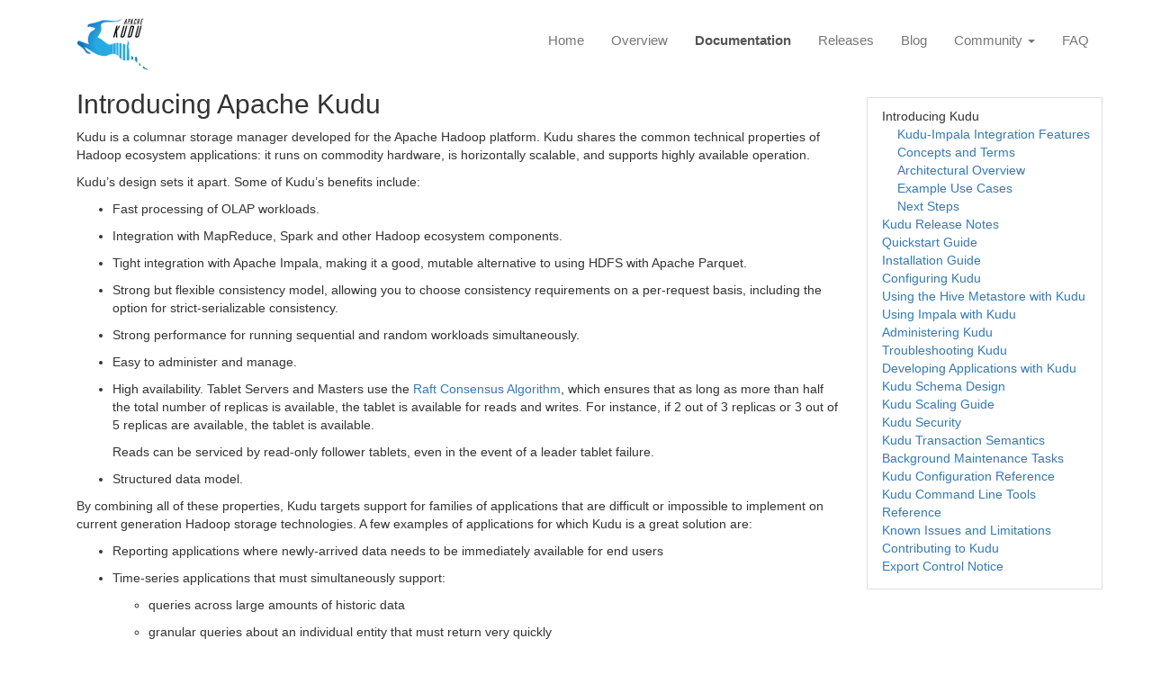

--- FILE ---
content_type: text/html
request_url: https://kudu.apache.org/releases/1.10.0/docs/index.html
body_size: 7860
content:
<!DOCTYPE html>
<html lang="en">
  <head>
    <meta charset="utf-8" />
    <meta http-equiv="X-UA-Compatible" content="IE=edge" />
    <meta name="viewport" content="width=device-width, initial-scale=1" />
    <!-- The above 3 meta tags *must* come first in the head; any other head content must come *after* these tags -->
    <meta name="description" content="A new open source Apache Hadoop ecosystem project, Apache Kudu completes Hadoop's storage layer to enable fast analytics on fast data" />
    <meta name="author" content="Cloudera" />
    <title>Apache Kudu - Introducing Apache Kudu</title>
    <!-- Bootstrap core CSS -->
    <link rel="stylesheet" href="/css/bootstrap.min.css"/>

    <!-- Custom styles for this template -->
    <link href="/css/kudu.css" rel="stylesheet"/>
    <link href="/css/asciidoc.css" rel="stylesheet"/>
    <link rel="shortcut icon" href="/img/logo-favicon.ico" />
    <link rel="stylesheet" href="/css/font-awesome.min.css" />

    

  </head>
  <body>
    <div class="kudu-site container-fluid">
      <!-- Static navbar -->
        <nav class="navbar navbar-default">
          <div class="container-fluid">
            <div class="navbar-header">
              <button type="button" class="navbar-toggle collapsed" data-toggle="collapse" data-target="#navbar" aria-expanded="false" aria-controls="navbar">
                <span class="sr-only">Toggle navigation</span>
                <span class="icon-bar"></span>
                <span class="icon-bar"></span>
                <span class="icon-bar"></span>
              </button>
              
              <a class="logo" href="/"><img
                src="/img/apachekudu_logo_0716_80px.png"
                srcset="/img/apachekudu_logo_0716_80px.png 1x, /img/apachekudu_logo_0716_160px.png 2x"
                alt="Apache Kudu"/></a>
              
            </div>
            <div id="navbar" class="collapse navbar-collapse">
              <ul class="nav navbar-nav navbar-right">
                <li >
                  <a href="/">Home</a>
                </li>
                <li >
                  <a href="/overview.html">Overview</a>
                </li>
                <li class="active">
                  <a href="/docs/">Documentation</a>
                </li>
                <li >
                  <a href="/releases/">Releases</a>
                </li>
                <li >
                  <a href="/blog/">Blog</a>
                </li>
                <!-- NOTE: this dropdown menu does not appear on Mobile, so don't add anything here
                     that doesn't also appear elsewhere on the site. -->
                <li class="dropdown">
                  <a href="/community.html" role="button" aria-haspopup="true" aria-expanded="false">Community <span class="caret"></span></a>
                  <ul class="dropdown-menu">
                    <li class="dropdown-header">GET IN TOUCH</li>
                    <li><a class="icon email" href="/community.html">Mailing Lists</a></li>
                    <li><a class="icon slack" href="https://join.slack.com/t/getkudu/shared_invite/zt-244b4zvki-hB1q9IbAk6CqHNMZHvUALA">Slack Channel</a></li>
                    <li role="separator" class="divider"></li>
                    <li><a href="/community.html#meetups-user-groups-and-conference-presentations">Events and Meetups</a></li>
                    <li><a href="/committers.html">Project Committers</a></li>
                    <li><a href="/ecosystem.html">Ecosystem</a></li>
                    <!--<li><a href="/roadmap.html">Roadmap</a></li>-->
                    <li><a href="/community.html#contributions">How to Contribute</a></li>
                    <li role="separator" class="divider"></li>
                    <li class="dropdown-header">DEVELOPER RESOURCES</li>
                    <li><a class="icon github" href="https://github.com/apache/incubator-kudu">GitHub</a></li>
                    <li><a class="icon gerrit" href="http://gerrit.cloudera.org:8080/#/q/status:open+project:kudu">Gerrit Code Review</a></li>
                    <li><a class="icon jira" href="https://issues.apache.org/jira/browse/KUDU">JIRA Issue Tracker</a></li>
                    <li role="separator" class="divider"></li>
                    <li class="dropdown-header">SOCIAL MEDIA</li>
                    <li><a class="icon twitter" href="https://twitter.com/ApacheKudu">Twitter</a></li>
                    <li><a href="https://www.reddit.com/r/kudu/">Reddit</a></li>
                    <li role="separator" class="divider"></li>
                    <li class="dropdown-header">APACHE SOFTWARE FOUNDATION</li>
                    <li><a href="https://www.apache.org/security/" target="_blank">Security</a></li>
                    <li><a href="https://www.apache.org/foundation/sponsorship.html" target="_blank">Sponsorship</a></li>
                    <li><a href="https://www.apache.org/foundation/thanks.html" target="_blank">Thanks</a></li>
                    <li><a href="https://www.apache.org/licenses/" target="_blank">License</a></li>
                  </ul>
                </li>
                <li >
                  <a href="/faq.html">FAQ</a>
                </li>
              </ul><!-- /.nav -->
            </div><!-- /#navbar -->
          </div><!-- /.container-fluid -->
        </nav>

<!--

Licensed under the Apache License, Version 2.0 (the "License");
you may not use this file except in compliance with the License.
You may obtain a copy of the License at

    http://www.apache.org/licenses/LICENSE-2.0

Unless required by applicable law or agreed to in writing, software
distributed under the License is distributed on an "AS IS" BASIS,
WITHOUT WARRANTIES OR CONDITIONS OF ANY KIND, either express or implied.
See the License for the specific language governing permissions and
limitations under the License.
-->


<div class="container">
  <div class="row">
    <div class="col-md-9">

<h1>Introducing Apache Kudu</h1>
      <div id="preamble">
<div class="sectionbody">
<div class="paragraph">
<p>Kudu is a columnar storage manager developed for the Apache Hadoop platform.  Kudu shares
the common technical properties of Hadoop ecosystem applications: it runs on commodity
hardware, is horizontally scalable, and supports highly available operation.</p>
</div>
<div class="paragraph">
<p>Kudu&#8217;s design sets it apart. Some of Kudu&#8217;s benefits include:</p>
</div>
<div class="ulist">
<ul>
<li>
<p>Fast processing of OLAP workloads.</p>
</li>
<li>
<p>Integration with MapReduce, Spark and other Hadoop ecosystem components.</p>
</li>
<li>
<p>Tight integration with Apache Impala, making it a good, mutable alternative to
using HDFS with Apache Parquet.</p>
</li>
<li>
<p>Strong but flexible consistency model, allowing you to choose consistency
requirements on a per-request basis, including the option for strict-serializable consistency.</p>
</li>
<li>
<p>Strong performance for running sequential and random workloads simultaneously.</p>
</li>
<li>
<p>Easy to administer and manage.</p>
</li>
<li>
<p>High availability. Tablet Servers and Masters use the <a href="#raft">Raft Consensus Algorithm</a>, which ensures that
as long as more than half the total number of replicas is available, the tablet is available for
reads and writes. For instance, if 2 out of 3 replicas or 3 out of 5 replicas are available, the tablet
is available.</p>
<div class="paragraph">
<p>Reads can be serviced by read-only follower tablets, even in the event of a
leader tablet failure.</p>
</div>
</li>
<li>
<p>Structured data model.</p>
</li>
</ul>
</div>
<div class="paragraph">
<p>By combining all of these properties, Kudu targets support for families of
applications that are difficult or impossible to implement on current generation
Hadoop storage technologies. A few examples of applications for which Kudu is a great
solution are:</p>
</div>
<div class="ulist">
<ul>
<li>
<p>Reporting applications where newly-arrived data needs to be immediately available for end users</p>
</li>
<li>
<p>Time-series applications that must simultaneously support:</p>
<div class="ulist">
<ul>
<li>
<p>queries across large amounts of historic data</p>
</li>
<li>
<p>granular queries about an individual entity that must return very quickly</p>
</li>
</ul>
</div>
</li>
<li>
<p>Applications that use predictive models to make real-time decisions with periodic
refreshes of the predictive model based on all historic data</p>
</li>
</ul>
</div>
<div class="paragraph">
<p>For more information about these and other scenarios, see <a href="#kudu_use_cases">Example Use Cases</a>.</p>
</div>
</div>
</div>
<div class="sect1">
<h2 id="_kudu_impala_integration_features"><a class="link" href="#_kudu_impala_integration_features">Kudu-Impala Integration Features</a></h2>
<div class="sectionbody">
<div class="dlist">
<dl>
<dt class="hdlist1"><code>CREATE/ALTER/DROP TABLE</code></dt>
<dd>
<p>Impala supports creating, altering, and dropping tables using Kudu as the persistence layer.
The tables follow the same internal / external approach as other tables in Impala,
allowing for flexible data ingestion and querying.</p>
</dd>
<dt class="hdlist1"><code>INSERT</code></dt>
<dd>
<p>Data can be inserted into Kudu tables in Impala using the same syntax as
any other Impala table like those using HDFS or HBase for persistence.</p>
</dd>
<dt class="hdlist1"><code>UPDATE</code> / <code>DELETE</code></dt>
<dd>
<p>Impala supports the <code>UPDATE</code> and <code>DELETE</code> SQL commands to modify existing data in
a Kudu table row-by-row or as a batch. The syntax of the SQL commands is chosen
to be as compatible as possible with existing standards. In addition to simple <code>DELETE</code>
or <code>UPDATE</code> commands, you can specify complex joins with a <code>FROM</code> clause in a subquery.</p>
</dd>
<dt class="hdlist1">Flexible Partitioning</dt>
<dd>
<p>Similar to partitioning of tables in Hive, Kudu allows you to dynamically
pre-split tables by hash or range into a predefined number of tablets, in order
to distribute writes and queries evenly across your cluster. You can partition by
any number of primary key columns, by any number of hashes, and an optional list of
split rows. See <a href="schema_design.html">Schema Design</a>.</p>
</dd>
<dt class="hdlist1">Parallel Scan</dt>
<dd>
<p>To achieve the highest possible performance on modern hardware, the Kudu client
used by Impala parallelizes scans across multiple tablets.</p>
</dd>
<dt class="hdlist1">High-efficiency queries</dt>
<dd>
<p>Where possible, Impala pushes down predicate evaluation to Kudu, so that predicates
are evaluated as close as possible to the data. Query performance is comparable
to Parquet in many workloads.</p>
</dd>
</dl>
</div>
<div class="paragraph">
<p>For more details regarding querying data stored in Kudu using Impala, please
refer to the Impala documentation.</p>
</div>
</div>
</div>
<div class="sect1">
<h2 id="_concepts_and_terms"><a class="link" href="#_concepts_and_terms">Concepts and Terms</a></h2>
<div class="sectionbody">
<div id="kudu_columnar_data_store" class="paragraph">
<div class="title">Columnar Data Store</div>
<p>Kudu is a <em>columnar data store</em>. A columnar data store stores data in strongly-typed
columns. With a proper design, it is superior for analytical or data warehousing
workloads for several reasons.</p>
</div>
<div class="dlist">
<dl>
<dt class="hdlist1">Read Efficiency</dt>
<dd>
<p>For analytical queries, you can read a single column, or a portion
of that column, while ignoring other columns. This means you can fulfill your query
while reading a minimal number of blocks on disk. With a row-based store, you need
to read the entire row, even if you only return values from a few columns.</p>
</dd>
<dt class="hdlist1">Data Compression</dt>
<dd>
<p>Because a given column contains only one type of data,
pattern-based compression can be orders of magnitude more efficient than
compressing mixed data types, which are used in row-based solutions. Combined
with the efficiencies of reading data from columns, compression allows you to
fulfill your query while reading even fewer blocks from disk. See
<a href="schema_design.html#encoding">Data Compression</a></p>
</dd>
</dl>
</div>
<div class="paragraph">
<div class="title">Table</div>
<p>A <em>table</em> is where your data is stored in Kudu. A table has a schema and
a totally ordered primary key. A table is split into segments called tablets.</p>
</div>
<div class="paragraph">
<div class="title">Tablet</div>
<p>A <em>tablet</em> is a contiguous segment of a table, similar to a <em>partition</em> in
other data storage engines or relational databases. A given tablet is
replicated on multiple tablet servers, and at any given point in time,
one of these replicas is considered the leader tablet. Any replica can service
reads, and writes require consensus among the set of tablet servers serving the tablet.</p>
</div>
<div class="paragraph">
<div class="title">Tablet Server</div>
<p>A <em>tablet server</em> stores and serves tablets to clients. For a
given tablet, one tablet server acts as a leader, and the others act as
follower replicas of that tablet. Only leaders service write requests, while
leaders or followers each service read requests. Leaders are elected using
<a href="#raft">Raft Consensus Algorithm</a>. One tablet server can serve multiple tablets, and one tablet can be served
by multiple tablet servers.</p>
</div>
<div class="paragraph">
<div class="title">Master</div>
<p>The <em>master</em> keeps track of all the tablets, tablet servers, the
<a href="#catalog_table">Catalog Table</a>, and other metadata related to the cluster. At a given point
in time, there can only be one acting master (the leader). If the current leader
disappears, a new master is elected using <a href="#raft">Raft Consensus Algorithm</a>.</p>
</div>
<div class="paragraph">
<p>The master also coordinates metadata operations for clients. For example, when
creating a new table, the client internally sends the request to the master. The
master writes the metadata for the new table into the catalog table, and
coordinates the process of creating tablets on the tablet servers.</p>
</div>
<div class="paragraph">
<p>All the master&#8217;s data is stored in a tablet, which can be replicated to all the
other candidate masters.</p>
</div>
<div class="paragraph">
<p>Tablet servers heartbeat to the master at a set interval (the default is once
per second).</p>
</div>
<div id="raft" class="paragraph">
<div class="title">Raft Consensus Algorithm</div>
<p>Kudu uses the <a href="https://raft.github.io/">Raft consensus algorithm</a> as
a means to guarantee fault-tolerance and consistency, both for regular tablets and for master
data. Through Raft, multiple replicas of a tablet elect a <em>leader</em>, which is responsible
for accepting and replicating writes to <em>follower</em> replicas. Once a write is persisted
in a majority of replicas it is acknowledged to the client. A given group of <code>N</code> replicas
(usually 3 or 5) is able to accept writes with at most <code>(N - 1)/2</code> faulty replicas.</p>
</div>
<div id="catalog_table" class="paragraph">
<div class="title">Catalog Table</div>
<p>The <em>catalog table</em> is the central location for
metadata of Kudu. It stores information about tables and tablets. The catalog
table may not be read or written directly. Instead, it is accessible
only via metadata operations exposed in the client API.</p>
</div>
<div class="paragraph">
<p>The catalog table stores two categories of metadata:</p>
</div>
<div class="dlist">
<dl>
<dt class="hdlist1">Tables</dt>
<dd>
<p>table schemas, locations, and states</p>
</dd>
<dt class="hdlist1">Tablets</dt>
<dd>
<p>the list of existing tablets, which tablet servers have replicas of
each tablet, the tablet&#8217;s current state, and start and end keys.</p>
</dd>
</dl>
</div>
<div class="paragraph">
<div class="title">Logical Replication</div>
<p>Kudu replicates operations, not on-disk data. This is referred to as <em>logical replication</em>,
as opposed to <em>physical replication</em>. This has several advantages:</p>
</div>
<div class="ulist">
<ul>
<li>
<p>Although inserts and updates do transmit data over the network, deletes do not need
to move any data. The delete operation is sent to each tablet server, which performs
the delete locally.</p>
</li>
<li>
<p>Physical operations, such as compaction, do not need to transmit the data over the
network in Kudu. This is different from storage systems that use HDFS, where
the blocks need to be transmitted over the network to fulfill the required number of
replicas.</p>
</li>
<li>
<p>Tablets do not need to perform compactions at the same time or on the same schedule,
or otherwise remain in sync on the physical storage layer. This decreases the chances
of all tablet servers experiencing high latency at the same time, due to compactions
or heavy write loads.</p>
</li>
</ul>
</div>
</div>
</div>
<div class="sect1">
<h2 id="_architectural_overview"><a class="link" href="#_architectural_overview">Architectural Overview</a></h2>
<div class="sectionbody">
<div class="paragraph">
<p>The following diagram shows a Kudu cluster with three masters and multiple tablet
servers, each serving multiple tablets. It illustrates how Raft consensus is used
to allow for both leaders and followers for both the masters and tablet servers. In
addition, a tablet server can be a leader for some tablets, and a follower for others.
Leaders are shown in gold, while followers are shown in blue.</p>
</div>
<div class="imageblock">
<div class="content">
<img src="./images/kudu-architecture-2.png" alt="Kudu Architecture" width="800">
</div>
</div>
</div>
</div>
<div class="sect1">
<h2 id="kudu_use_cases"><a class="link" href="#kudu_use_cases">Example Use Cases</a></h2>
<div class="sectionbody">
<div class="paragraph">
<div class="title">Streaming Input with Near Real Time Availability</div>
<p>A common challenge in data analysis is one where new data arrives rapidly and constantly,
and the same data needs to be available in near real time for reads, scans, and
updates. Kudu offers the powerful combination of fast inserts and updates with
efficient columnar scans to enable real-time analytics use cases on a single storage layer.</p>
</div>
<div class="paragraph">
<div class="title">Time-series application with widely varying access patterns</div>
<p>A time-series schema is one in which data points are organized and keyed according
to the time at which they occurred. This can be useful for investigating the
performance of metrics over time or attempting to predict future behavior based
on past data. For instance, time-series customer data might be used both to store
purchase click-stream history and to predict future purchases, or for use by a
customer support representative. While these different types of analysis are occurring,
inserts and mutations may also be occurring individually and in bulk, and become available
immediately to read workloads. Kudu can handle all of these access patterns
simultaneously in a scalable and efficient manner.</p>
</div>
<div class="paragraph">
<p>Kudu is a good fit for time-series workloads for several reasons. With Kudu&#8217;s support for
hash-based partitioning, combined with its native support for compound row keys, it is
simple to set up a table spread across many servers without the risk of "hotspotting"
that is commonly observed when range partitioning is used. Kudu&#8217;s columnar storage engine
is also beneficial in this context, because many time-series workloads read only a few columns,
as opposed to the whole row.</p>
</div>
<div class="paragraph">
<p>In the past, you might have needed to use multiple data stores to handle different
data access patterns. This practice adds complexity to your application and operations,
and duplicates your data, doubling (or worse) the amount of storage
required. Kudu can handle all of these access patterns natively and efficiently,
without the need to off-load work to other data stores.</p>
</div>
<div class="paragraph">
<div class="title">Predictive Modeling</div>
<p>Data scientists often develop predictive learning models from large sets of data. The
model and the data may need to be updated or modified often as the learning takes
place or as the situation being modeled changes. In addition, the scientist may want
to change one or more factors in the model to see what happens over time. Updating
a large set of data stored in files in HDFS is resource-intensive, as each file needs
to be completely rewritten. In Kudu, updates happen in near real time. The scientist
can tweak the value, re-run the query, and refresh the graph in seconds or minutes,
rather than hours or days. In addition, batch or incremental algorithms can be run
across the data at any time, with near-real-time results.</p>
</div>
<div class="paragraph">
<div class="title">Combining Data In Kudu With Legacy Systems</div>
<p>Companies generate data from multiple sources and store it in a variety of systems
and formats. For instance, some of your data may be stored in Kudu, some in a traditional
RDBMS, and some in files in HDFS. You can access and query all of these sources and
formats using Impala, without the need to change your legacy systems.</p>
</div>
</div>
</div>
<div class="sect1">
<h2 id="_next_steps"><a class="link" href="#_next_steps">Next Steps</a></h2>
<div class="sectionbody">
<div class="ulist">
<ul>
<li>
<p><a href="quickstart.html">Get Started With Kudu</a></p>
</li>
<li>
<p><a href="installation.html">Installing Kudu</a></p>
</li>
</ul>
</div>
</div>
</div>
    </div>
    <div class="col-md-3">

  <div id="toc" data-spy="affix" data-offset-top="70">
  <ul>

      <li>
<span class="active-toc">Introducing Kudu</span>
            <ul class="sectlevel1">
<li><a href="#_kudu_impala_integration_features">Kudu-Impala Integration Features</a></li>
<li><a href="#_concepts_and_terms">Concepts and Terms</a></li>
<li><a href="#_architectural_overview">Architectural Overview</a></li>
<li><a href="#kudu_use_cases">Example Use Cases</a></li>
<li><a href="#_next_steps">Next Steps</a></li>
</ul> 
      </li> 
      <li>

          <a href="release_notes.html">Kudu Release Notes</a> 
      </li> 
      <li>

          <a href="quickstart.html">Quickstart Guide</a> 
      </li> 
      <li>

          <a href="installation.html">Installation Guide</a> 
      </li> 
      <li>

          <a href="configuration.html">Configuring Kudu</a> 
      </li> 
      <li>

          <a href="hive_metastore.html">Using the Hive Metastore with Kudu</a> 
      </li> 
      <li>

          <a href="kudu_impala_integration.html">Using Impala with Kudu</a> 
      </li> 
      <li>

          <a href="administration.html">Administering Kudu</a> 
      </li> 
      <li>

          <a href="troubleshooting.html">Troubleshooting Kudu</a> 
      </li> 
      <li>

          <a href="developing.html">Developing Applications with Kudu</a> 
      </li> 
      <li>

          <a href="schema_design.html">Kudu Schema Design</a> 
      </li> 
      <li>

          <a href="scaling_guide.html">Kudu Scaling Guide</a> 
      </li> 
      <li>

          <a href="security.html">Kudu Security</a> 
      </li> 
      <li>

          <a href="transaction_semantics.html">Kudu Transaction Semantics</a> 
      </li> 
      <li>

          <a href="background_tasks.html">Background Maintenance Tasks</a> 
      </li> 
      <li>

          <a href="configuration_reference.html">Kudu Configuration Reference</a> 
      </li> 
      <li>

          <a href="command_line_tools_reference.html">Kudu Command Line Tools Reference</a> 
      </li> 
      <li>

          <a href="known_issues.html">Known Issues and Limitations</a> 
      </li> 
      <li>

          <a href="contributing.html">Contributing to Kudu</a> 
      </li> 
      <li>

          <a href="export_control.html">Export Control Notice</a> 
      </li> 
  </ul>
  </div>
    </div>
  </div>
</div>
      <footer class="footer">
        <div class="row">
          <div class="col-md-9">
            <p class="small">
            Copyright &copy; 2026 The Apache Software Foundation.  Last updated 2019-07-09 15:39:13 CDT 
            </p>
            <p class="small">
            Apache Kudu, Kudu, Apache, the Apache feather logo, and the Apache Kudu
            project logo are either registered trademarks or trademarks of The
            Apache Software Foundation in the United States and other countries.
            </p>
          </div>
          <div class="col-md-3">
            <a class="pull-right" href="https://www.apache.org/events/current-event.html">
                <img src="https://www.apache.org/events/current-event-234x60.png"/>
            </a>
          </div>
        </div>
      </footer>
    </div>
    <script src="/js/jquery.min.js"></script>
    <script>
      // Try to detect touch-screen devices. Note: Many laptops have touch screens.
      $(document).ready(function() {
        if ("ontouchstart" in document.documentElement) {
          $(document.documentElement).addClass("touch");
        } else {
          $(document.documentElement).addClass("no-touch");
        }
      });
    </script>
    <script src="/js/bootstrap.min.js"></script>
    <script src="/js/anchor.js"></script>
    <script>
      anchors.options = {
        placement: 'right',
        visible: 'touch',
      };
      anchors.add();
    </script>
  </body>
</html>



--- FILE ---
content_type: text/css
request_url: https://kudu.apache.org/css/kudu.css
body_size: 1433
content:
body {
  padding-top: 20px;
}

.footer {
  padding-top: 40px;
  padding-bottom: 40px;
  margin-top: 40px;
  border-top: 1px solid #eee;
}

h1, .h1, h2, .h2 { font-size:30px; }

/* Override <code> to match <pre> instead of being red. */
code {
    color: #333;
    background-color: #f5f5f5;
}

.row-fluid .col-lg-12 {
    padding-bottom: 20px;
}

footer {
    clear: both;
}

/* Main marketing message and sign up button */
.kudu-site .jumbotron {
  text-align: center;
  background-color: transparent;
  padding-left: 0;
  padding-right: 0;
}

.kudu-site .jumbotron .logo {
  margin-bottom:10px;
}

.kudu-site .jumbotron .btn {
  padding: 14px 24px;
  font-size: 21px;
}

.btn-info {
    background-color: #1f99d5;
    border-color: #0e76bc;
}

.btn-info :hover {
    background-color: #25aae1;
}

#toc.affix {
  top: 20px;
  margin-top: 0;
  width: 262.5px;
}

@media (max-width: 991px) {
  .affix {
    position: inherit;
  }
}

#toc {
    margin-top: 30px;
    padding: 10px;
    border: 1px solid #dddddd;
}

#toc ul {
    padding-left: 3px;
}

.row.header {
    border-bottom: 1px solid #25aae1;
    margin-bottom: 30px
}

.row.overview {
    margin-bottom: 30px;
    padding: 10px 0;
    border-bottom: 1px solid #ccccff;
    font-size: 120%;
}

.row.overview.noborder {
    border-bottom: none;
}

.row.overview h3 {
    margin-top: 0;
}

.row.overview img {
    display: block;
    margin: auto;
}

.contributing h3 {
    padding-top: 20px;
    border-top: 1px solid #bdf;
    margin-top: 20px;
}

.contributing h3:first-of-type {
    padding-top: 15px;
    border-top: none;
    margin-top: 0;
}

.kudu-site .navbar {
    background-color: #fff;
    border: none;
    margin: 0;
}

.kudu-site .navbar .nav a {
    font-size: 110%;
    background-color: transparent;
}

.kudu-site .navbar .nav a:hover,
.kudu-site .navbar .nav > :hover > a {
    color: #fdfdfd;
    background-color: #1f99d5;
}

/* Don't display dropdown menu on small screens w/ hamburger menu */
@media (max-width:767px) {
  .kudu-site .navbar .nav .dropdown .caret {
    display: none;
  }
  .kudu-site .navbar .nav .dropdown-menu {
    display: none !important;
  }
}

/* Also don't display dropdown menu on smallish screens with touch capability (e.g. iPad) */
@media (max-width:1024px) {
  html.touch .kudu-site .navbar .nav .dropdown .caret {
    display: none;
  }
  html.touch .kudu-site .navbar .nav .dropdown-menu {
    display: none !important;
  }
}

.kudu-site .navbar .nav .active:not(.dropdown) > a {
    color: #555;
    font-weight: bold;
    background-color: transparent;
}

.kudu-site .navbar .nav .active:not(.dropdown) > a:hover {
    cursor: default;
    color: #555;
}

.kudu-site .navbar .nav .active.dropdown > a {
  font-weight: bold;
}

/* Show the dropdown menu on hover. */
.kudu-site .navbar .nav .dropdown:hover .dropdown-menu {
  display: block;
}

.kudu-site .icon {
  background-repeat: no-repeat;
  /* assumes 16px width icon */
  background-position: 0 center;
  padding-left:21px;
}

.kudu-site .navbar .nav .dropdown .icon {
  /* assumes 16px width icon */
  background-position: 20px center;
  padding-left:43px;
}

.kudu-site .icon.github { background-image:url(/img/github_mark_16px.png); }
.kudu-site .navbar .nav .dropdown .icon.github:hover { background-image:url(/img//github_mark_light_16px.png); }

.kudu-site .icon.slack { background-image:url(/img/slack_mark_16px.png); }
.kudu-site .navbar .nav .dropdown .icon.slack:hover { background-image:url(/img//slack_mark_white_16px.png); }

.kudu-site .icon.twitter { background-image:url(/img/twitter_mark_16px.png); }
.kudu-site .navbar .nav .dropdown .icon.twitter:hover { background-image:url(/img/twitter_mark_white_16px.png); }

.kudu-site .icon.jira { background-image:url(/img/jira_mark_16px.png); }
.kudu-site .navbar .nav .dropdown .icon.jira:hover { background-image:url(/img/jira_mark_white_16px.png); }

.kudu-site .icon.gerrit { background-image:url(/img/gerrit_mark_16px.png); }

/* From http://www.softicons.com/toolbar-icons/sizicons-icons-by-randomjabber/envelope-icon */
.kudu-site .navbar .nav .dropdown .icon.email { background-image:url(/img/envelope_12px.png); background-position-x:21px; }

.kudu-site .navbar:after {
  display: block;
  clear: both;
}

.faq ol {
    margin: 20px 0;
}

.faq h3 {
    color: #333;
    font-size: 18px;
    font-weight: bold;
    padding: 20px 0 0 0;
    margin: 20px 0 0 0;
}

.faq h4 {
    color: #333;
    font-size: 14px;
    font-weight: bold;
    padding: 20px 0 0 0;
    border-top: 1px solid #dddddd;
    margin: 20px 0 0 0;
}

.faq p {
    margin-top: 10px;
}

/* We style the ol like a ul because we are working within the bounds of what
   is possible within markdown, and there are other uls on the page that we
   don't want to affect. */
.community ol {
    list-style-type: disc;
}
.community ol li {
    padding: 0 0 10px 0;
    margin: 0;
}
.community ol li:last-child {
    padding-bottom: 0;
}

.committers table { width:100%; border:1px solid #bbb; border-collapse:collapse; }
.committers td, .committers th { padding:.3em; border:1px solid #bbb; }
.committers tbody tr:nth-child(odd) { background-color:#f6f6f6; }

@media (min-width: 1200px) { .container-fluid {
  width: 1170px
} }

@media (min-width: 768px) and (max-width:820px) {
  /* The navigation layout breaks in this page width range, hide the FAQ link
     until we can get a replacement for the navigation bar. */
  nav.navbar ul.navbar-nav li:last-child {
    display: none;
  }
}
@media (min-width: 768px) and (max-width:870px) {
  .navbar-right { padding-left:0; padding-right:0; }
  .kudu-site .navbar .navbar-nav a {
      /* The padding looks better at 15px but doesn't fit on the page due to so many links. */
      padding: 13px;
  }
}

/* ------------------------------------------
   BLOG
   ------------------------------------- */
article header p.meta {
  font-style: italic;
  color: #666;
  margin-bottom: 5px;
}

article header a {
  color: #000;
}

article header {
  border-bottom: 1px solid #ddd;
  margin-bottom: 20px;
}

article .entry-content {
  font-size: 125%;
}

article .entry-content p {
  margin-bottom: 1.5em;
}

article .read-full {
  text-align: right;
}

.recent-posts {
  background: #f6f6f6;
}

.recent-posts h3 {
  font-weight: bold;
  font-size: 140%;
}

.recent-posts ul {
  list-style: none;
  padding: 0.5em 0;
  margin: 0;
  border-bottom: 1px solid #eee;
}

/* ------------------------------------------
   Syntax highlighting for Jekyll
   ------------------------------------- */
.highlight  { background: #ffffff; }
.highlight .c { color: #999988; font-style: italic } /* Comment */
.highlight .err { color: #a61717; background-color: #e3d2d2 } /* Error */
.highlight .k { font-weight: bold } /* Keyword */
.highlight .o { font-weight: bold } /* Operator */
.highlight .cm { color: #999988; font-style: italic } /* Comment.Multiline */
.highlight .cp { color: #999999; font-weight: bold } /* Comment.Preproc */
.highlight .c1 { color: #999988; font-style: italic } /* Comment.Single */
.highlight .cs { color: #999999; font-weight: bold; font-style: italic } /* Comment.Special */
.highlight .gd { color: #000000; background-color: #ffdddd } /* Generic.Deleted */
.highlight .gd .x { color: #000000; background-color: #ffaaaa } /* Generic.Deleted.Specific */
.highlight .ge { font-style: italic } /* Generic.Emph */
.highlight .gr { color: #aa0000 } /* Generic.Error */
.highlight .gh { color: #999999 } /* Generic.Heading */
.highlight .gi { color: #000000; background-color: #ddffdd } /* Generic.Inserted */
.highlight .gi .x { color: #000000; background-color: #aaffaa } /* Generic.Inserted.Specific */
.highlight .go { color: #888888 } /* Generic.Output */
.highlight .gp { color: #555555 } /* Generic.Prompt */
.highlight .gs { font-weight: bold } /* Generic.Strong */
.highlight .gu { color: #aaaaaa } /* Generic.Subheading */
.highlight .gt { color: #aa0000 } /* Generic.Traceback */
.highlight .kc { font-weight: bold } /* Keyword.Constant */
.highlight .kd { font-weight: bold } /* Keyword.Declaration */
.highlight .kp { font-weight: bold } /* Keyword.Pseudo */
.highlight .kr { font-weight: bold } /* Keyword.Reserved */
.highlight .kt { color: #445588; font-weight: bold } /* Keyword.Type */
.highlight .m { color: #009999 } /* Literal.Number */
.highlight .s { color: #d14 } /* Literal.String */
.highlight .na { color: #008080 } /* Name.Attribute */
.highlight .nb { color: #0086B3 } /* Name.Builtin */
.highlight .nc { color: #445588; font-weight: bold } /* Name.Class */
.highlight .no { color: #008080 } /* Name.Constant */
.highlight .ni { color: #800080 } /* Name.Entity */
.highlight .ne { color: #990000; font-weight: bold } /* Name.Exception */
.highlight .nf { color: #990000; font-weight: bold } /* Name.Function */
.highlight .nn { color: #555555 } /* Name.Namespace */
.highlight .nt { color: #000080 } /* Name.Tag */
.highlight .nv { color: #008080 } /* Name.Variable */
.highlight .ow { font-weight: bold } /* Operator.Word */
.highlight .w { color: #bbbbbb } /* Text.Whitespace */
.highlight .mf { color: #009999 } /* Literal.Number.Float */
.highlight .mh { color: #009999 } /* Literal.Number.Hex */
.highlight .mi { color: #009999 } /* Literal.Number.Integer */
.highlight .mo { color: #009999 } /* Literal.Number.Oct */
.highlight .sb { color: #d14 } /* Literal.String.Backtick */
.highlight .sc { color: #d14 } /* Literal.String.Char */
.highlight .sd { color: #d14 } /* Literal.String.Doc */
.highlight .s2 { color: #d14 } /* Literal.String.Double */
.highlight .se { color: #d14 } /* Literal.String.Escape */
.highlight .sh { color: #d14 } /* Literal.String.Heredoc */
.highlight .si { color: #d14 } /* Literal.String.Interpol */
.highlight .sx { color: #d14 } /* Literal.String.Other */
.highlight .sr { color: #009926 } /* Literal.String.Regex */
.highlight .s1 { color: #d14 } /* Literal.String.Single */
.highlight .ss { color: #990073 } /* Literal.String.Symbol */
.highlight .bp { color: #999999 } /* Name.Builtin.Pseudo */
.highlight .vc { color: #008080 } /* Name.Variable.Class */
.highlight .vg { color: #008080 } /* Name.Variable.Global */
.highlight .vi { color: #008080 } /* Name.Variable.Instance */
.highlight .il { color: #009999 } /* Literal.Number.Integer.Long */


--- FILE ---
content_type: text/css
request_url: https://kudu.apache.org/css/asciidoc.css
body_size: 3058
content:
/***********************************************************
 * Special AsciiDoc elements
 */
#header,
#content,
#footnotes,
#footer {
  width: 100%;
  margin-left: auto;
  margin-right: auto;
  margin-top: 0;
  margin-bottom: 0;
  max-width: 62.5em;
  *zoom: 1;
  position: relative;
  padding-left: 0.9375em;
  padding-right: 0.9375em;
}
#header {
  margin-top: 20px;
  margin-bottom: 10px;
}
#header > h1 {
  color: #333333;
  font-weight: normal;
}
#header #revnumber {
  text-transform: capitalize;
}
#header > #author + br {
  display: none;
}
#header > h1 + span {
  padding-left: 3px;
}
#header > br + span {
  padding-left: 3px;
}
#header > br + span.email:before {
  content: "\2013 \0020";
}
#header > br + span.author {
  padding-left: 0;
}
#header > br + span.author:before {
  content: ", ";
}
#toc {
  margin-bottom: 10px;
  padding-bottom: 5px;
}
#toc > ul {
  margin-left: 0.25em;
}
#toc ul ul {
  margin-left: 0;
  padding-left: 1.2em;
}
#toc ul.sectlevel0 > li > a {
  font-style: italic;
}
#toc ul.sectlevel0 ul.sectlevel1 {
  margin-left: 0;
  margin-top: 0.5em;
  margin-bottom: 0.5em;
}
#toc > ul.sectlevel1 {
  padding-left: 0;
}
#toc ul {
  list-style-type: none;
}
#toctitle {
  margin-top: 20px;
  margin-bottom: 10px;
}
@media only screen and (min-width: 768px) {
  body.toc2 {
    padding-left: 15em;
    padding-right: 0;
  }
  #toc.toc2 {
    position: fixed;
    width: 15em;
    left: 0;
    top: 0;
    border-right: 1px solid #eeeeee;
    border-bottom: 0;
    z-index: 1000;
    padding: 1em;
    height: 100%;
    overflow: auto;
  }
  #toc.toc2 #toctitle {
    margin-top: 0;
    font-size: 1.2em;
  }
  #toc.toc2 > ul {
    font-size: .90em;
  }
  #toc.toc2 ul ul {
    margin-left: 0;
    padding-left: 1.2em;
  }
  #toc.toc2 ul.sectlevel0 ul.sectlevel1 {
    padding-left: 0;
    margin-top: 0.5em;
    margin-bottom: 0.5em;
  }
  #toc.toc2 > ul.sectlevel1 {
    padding-left: 0;
  }
  body.toc2.toc-right {
    padding-left: 0;
    padding-right: 15em;
  }
  body.toc2.toc-right #toc.toc2 {
    border-right: 0;
    border-left: 1px solid #eeeeee;
    left: auto;
    right: 0;
  }
}
@media only screen and (min-width: 992px) {
  body.toc2 {
    padding-left: 20em;
    padding-right: 0;
  }
  #toc.toc2 {
    width: 20em;
  }
  #toc.toc2 #toctitle {
    font-size: 1.375em;
  }
  #toc.toc2 > ul {
    font-size: 0.95em;
  }
  #toc.toc2 ul ul {
    padding-left: 1.5em;
  }
  body.toc2.toc-right {
    padding-left: 0;
    padding-right: 20em;
  }
}
#content #toc {
  min-height: 20px;
  padding: 19px;
  margin-bottom: 20px;
  background-color: #f5f5f5;
  border: 1px solid #e3e3e3;
  border-radius: 4px;
  -webkit-box-shadow: inset 0 1px 1px rgba(0, 0, 0, 0.05);
  box-shadow: inset 0 1px 1px rgba(0, 0, 0, 0.05);
}
#content #toc blockquote {
  border-color: #ddd;
  border-color: rgba(0, 0, 0, 0.15);
}
#content #toc a {
  text-decoration: none;
}
#content #toctitle {
  font-weight: bold;
  font-size: 1em;
  padding-left: 0.25em;
}
#footer {
  max-width: 100%;
  margin-top: 20px;
  background-color: #eeeeee;
  padding: 5px 10px;
}
#footer-text {
  color: #333333;
  line-height: 18px;
}
#content h1 > a.anchor,
h2 > a.anchor,
h3 > a.anchor,
#toctitle > a.anchor,
.sidebarblock > .content > .title > a.anchor,
h4 > a.anchor,
h5 > a.anchor,
h6 > a.anchor {
  position: absolute;
  width: 1em;
  margin-left: -1em;
  display: block;
  text-decoration: none;
  visibility: hidden;
  text-align: center;
  font-weight: normal;
}
#content h1 > a.anchor:before,
h2 > a.anchor:before,
h3 > a.anchor:before,
#toctitle > a.anchor:before,
.sidebarblock > .content > .title > a.anchor:before,
h4 > a.anchor:before,
h5 > a.anchor:before,
h6 > a.anchor:before {
  content: '\00A7';
  font-size: .85em;
  vertical-align: text-top;
  display: block;
  margin-top: 0.05em;
}
#content h1:hover > a.anchor,
h2:hover > a.anchor,
h3:hover > a.anchor,
#toctitle:hover > a.anchor,
.sidebarblock > .content > .title:hover > a.anchor,
h4:hover > a.anchor,
h5:hover > a.anchor,
h6:hover > a.anchor,
#content h1 > a.anchor:hover,
h2 > a.anchor:hover,
h3 > a.anchor:hover,
#toctitle > a.anchor:hover,
.sidebarblock > .content > .title > a.anchor:hover,
h4 > a.anchor:hover,
h5 > a.anchor:hover,
h6 > a.anchor:hover {
  visibility: visible;
}
#content h1 > a.link,
h2 > a.link,
h3 > a.link,
#toctitle > a.link,
.sidebarblock > .content > .title > a.link,
h4 > a.link,
h5 > a.link,
h6 > a.link {
  color: #337ab7;
  text-decoration: none;
}
#content h1 > a.link:hover,
h2 > a.link:hover,
h3 > a.link:hover,
#toctitle > a.link:hover,
.sidebarblock > .content > .title > a.link:hover,
h4 > a.link:hover,
h5 > a.link:hover,
h6 > a.link:hover {
  color: #262626;
}
.audioblock,
.imageblock,
.literalblock,
.listingblock,
.mathblock,
.stemblock,
.verseblock,
.videoblock {
  margin-bottom: 10px;
}
/***********************************************************
 * Titles and captions
 */
.admonitionblock td.content > .title,
.audioblock > .title,
.exampleblock > .title,
.imageblock > .title,
.listingblock > .title,
.literalblock > .title,
.stemblock > .title,
.openblock > .title,
.paragraph > .title,
.quoteblock > .title,
table.tableblock > .title,
.sidebarblock > .title,
.verseblock > .title,
.videoblock > .title,
.dlist > .title,
.olist > .title,
.ulist > .title,
.qlist > .title,
.hdlist > .title {
  text-align: left;
  font-weight: bold;
  margin-top: 0.5em;
  margin-bottom: 0.3em;
}
.tableblock > caption {
  text-align: left;
  font-weight: bold;
  white-space: nowrap;
  overflow: visible;
  max-width: 0;
}
/***********************************************************
 * Admonition block
 */
.admonitionblock > table {
  border: 0;
  background: none;
  width: 100%;
  margin-bottom: 10px;
}
.admonitionblock > table td.icon {
  width: 50px;
  vertical-align: top;
  height: 50px;
}
.admonitionblock > table td.icon img {
  max-width: none;
}
.admonitionblock > table td.icon .title {
  text-transform: uppercase;
}
.admonitionblock > table td.content {
  padding-left: 1em;
  padding-right: 1em;
  border-left: 5px solid #eeeeee;
}
.admonitionblock > table td.content > :last-child > :last-child {
  margin-bottom: 0;
}
/***********************************************************
 * Example and sidebar blocks
 */
.exampleblock > .content {
  padding: 10px 20px;
  margin: 0 0 20px;
  border-left: 5px solid #eeeeee;
  border-right: 1px solid #eeeeee;
  border-top: 1px solid #eeeeee;
  border-bottom: 1px solid #eeeeee;
  color: #333333;
}
.sidebarblock > .content {
  min-height: 20px;
  padding: 19px;
  margin-bottom: 20px;
  background-color: #f5f5f5;
  border: 1px solid #e3e3e3;
  border-radius: 4px;
  -webkit-box-shadow: inset 0 1px 1px rgba(0, 0, 0, 0.05);
  box-shadow: inset 0 1px 1px rgba(0, 0, 0, 0.05);
}
.sidebarblock > .content > .title {
  font-size: 18px;
  margin-bottom: 10px;
  line-height: 20px;
}
.sidebarblock > .content blockquote {
  border-color: #ddd;
  border-color: rgba(0, 0, 0, 0.15);
}
.exampleblock > .content > :last-child > :last-child,
.sidebarblock > .content > :last-child > :last-child,
.exampleblock > .content .olist > ol > li:last-child > :last-child,
.sidebarblock > .content .olist > ol > li:last-child > :last-child,
.exampleblock > .content .ulist > ul > li:last-child > :last-child,
.sidebarblock > .content .ulist > ul > li:last-child > :last-child,
.exampleblock > .content .qlist > ol > li:last-child > :last-child,
.sidebarblock > .content .qlist > ol > li:last-child > :last-child {
  margin-bottom: 0;
}
/***********************************************************
 * Literal block
 */
.literalblock pre,
.literalblock pre[class] {
  color: #333333;
  background-color: inherit;
  border: 0;
  padding: 0;
  word-wrap: break-word;
}
.literalblock pre.nowrap,
.literalblock pre[class].nowrap {
  overflow-x: auto;
  white-space: pre;
  word-wrap: normal;
}
.literalblock pre > code,
.literalblock pre[class] > code {
  display: block;
}
.literalblock + .colist {
  margin-top: -0.5em;
}
/***********************************************************
 * Code listing block
 */
.listingblock.prescrollable pre {
  max-height: 340px;
  overflow-y: auto;
}
.listingblock pre.nowrap {
  overflow-x: auto;
  white-space: pre;
  word-wrap: normal;
}
.listingblock pre > code {
  display: block;
}
.listingblock pre + .colist {
  margin-top: -0.5em;
}
@media only screen and (min-width: 1200px) {
  .listingblock pre {
    font-size: 10.4px;
  }
}
@media only screen and (min-width: 768px) {
  .listingblock pre {
    font-size: 11.7px;
  }
}
@media only screen and (min-width: 992px) {
  .listingblock pre {
    font-size: 13px;
  }
}
.listingblock pre.highlight {
  padding: 3px;
}
.listingblock pre.highlight > code {
  padding: 5px 10px;
}
.listingblock > .content {
  position: relative;
}
.listingblock:hover code[class*=" language-"]:before {
  text-transform: uppercase;
  font-size: 0.9em;
  color: #333333;
  position: absolute;
  top: 0.25em;
  right: 1.5em;
}
.listingblock.terminal pre .command:before {
  content: attr(data-prompt);
  padding-right: 0.5em;
  color: #333333;
}
.listingblock.terminal pre .command:not([data-prompt]):before {
  content: '$';
}
.listingblock:hover code.asciidoc:before {
  content: "asciidoc";
}
.listingblock:hover code.clojure:before {
  content: "clojure";
}
.listingblock:hover code.css:before {
  content: "css";
}
.listingblock:hover code.groovy:before {
  content: "groovy";
}
.listingblock:hover code.html:before {
  content: "html";
}
.listingblock:hover code.java:before {
  content: "java";
}
.listingblock:hover code.javascript:before {
  content: "javascript";
}
.listingblock:hover code.python:before {
  content: "python";
}
.listingblock:hover code.ruby:before {
  content: "ruby";
}
.listingblock:hover code.scss:before {
  content: "scss";
}
.listingblock:hover code.xml:before {
  content: "xml";
}
.listingblock:hover code.yaml:before {
  content: "yaml";
}
/***********************************************************
 * Quote block
 */
.quoteblock {
  padding: 10px 20px;
  margin: 0 0 20px;
  font-size: 17.5px;
  border-left: 5px solid #eeeeee;
}
.quoteblock blockquote {
  padding: 0 0 0.25em 0;
  border: 0;
}
.quoteblock blockquote > .paragraph:not(:last-child) {
  margin-bottom: 10px;
}
.quoteblock .attribution {
  display: block;
  font-size: 80%;
  line-height: 1.42857143;
  color: #777777;
  margin-top: -0.25em;
  padding-bottom: 0.25em;
  text-align: right;
}
.quoteblock .attribution br {
  display: none;
}
.quoteblock .attribution cite {
  display: block;
}
/***********************************************************
 * Verse block
 */
.verseblock {
  padding: 10px 20px;
  margin: 0 0 20px;
  font-size: 17.5px;
  border-left: 5px solid #eeeeee;
}
.verseblock pre {
  padding: 0 0 0.25em 0;
  border: 0;
  color: #333333;
  background-color: #ffffff;
  font-size: 14px;
  font-family: "Helvetica Neue", Helvetica, Arial, sans-serif;
}
.verseblock pre > .paragraph:not(:last-child) {
  margin-bottom: 10px;
}
.verseblock .attribution {
  display: block;
  font-size: 80%;
  line-height: 1.42857143;
  color: #777777;
  margin-top: -0.25em;
  padding-bottom: 0.25em;
  text-align: right;
}
.verseblock .attribution br {
  display: none;
}
.verseblock .attribution cite {
  display: block;
}
/***********************************************************
 * Overrides for Pygments default styles
 */
table.pyhltable {
  border: 0;
  margin-bottom: 0;
}
table.pyhltable td {
  vertical-align: top;
  padding-top: 0;
  padding-bottom: 0;
}
table.pyhltable td.code {
  padding-left: .75em;
  padding-right: 0;
}
.highlight.pygments .lineno,
table.pyhltable td:not(.code) {
  color: #333333;
  padding-left: 0;
  padding-right: .5em;
  border-right: 1px solid #eeeeee;
}
.highlight.pygments .lineno {
  display: inline-block;
  margin-right: .25em;
}
table.pyhltable .linenodiv {
  background-color: transparent !important;
  padding-right: 0 !important;
}
/***********************************************************
 * Tables
 */
table.tableblock {
  border: 1px solid #dddddd;
  margin-bottom: 10px;
}
table.tableblock > thead > tr > th,
table.tableblock > tbody > tr > th,
table.tableblock > tfoot > tr > th,
table.tableblock > thead > tr > td,
table.tableblock > tbody > tr > td,
table.tableblock > tfoot > tr > td {
  border: 1px solid #dddddd;
  padding: 4px;
}
table.tableblock > thead > tr > th,
table.tableblock > thead > tr > td {
  border-bottom-width: 2px;
}
table.tableblock td .paragraph:last-child p > p:last-child,
table.tableblock th > p:last-child,
table.tableblock td > p:last-child {
  margin-bottom: 0;
}
table.tableblock.grid-none td,
table.tableblock.grid-none th {
  border: 0;
}
table.tableblock.grid-rows td,
table.tableblock.grid-rows th {
  border-left: 0;
  border-right: 0;
}
table.tableblock.grid-cols td,
table.tableblock.grid-cols th {
  border-top: 0;
  border-bottom: 0;
}
table.tableblock.frame-topbot,
table.tableblock.frame-none {
  border-left: 0;
  border-right: 0;
}
table.tableblock.frame-sides,
table.tableblock.frame-none {
  border-top: 0;
  border-bottom: 0;
}
th.tableblock.halign-left,
td.tableblock.halign-left {
  text-align: left;
}
th.tableblock.halign-right,
td.tableblock.halign-right {
  text-align: right;
}
th.tableblock.halign-center,
td.tableblock.halign-center {
  text-align: center;
}
th.tableblock.valign-top,
td.tableblock.valign-top {
  vertical-align: top;
}
th.tableblock.valign-bottom,
td.tableblock.valign-bottom {
  vertical-align: bottom;
}
th.tableblock.valign-middle,
td.tableblock.valign-middle {
  vertical-align: middle;
}
td > div.verse {
  white-space: pre;
}
/***********************************************************
 * AsciiDoc list styles
 */
dl dd {
  margin-left: 1em;
}
dl dd:last-child,
dl dd:last-child > :last-child {
  margin-bottom: 0;
}
ol > li p,
ul > li p,
ul dd,
ol dd,
.olist .olist,
.ulist .ulist,
.ulist .olist,
.olist .ulist {
  margin-bottom: 10px;
}
ul.unstyled,
ol.unnumbered,
ul.checklist,
ul.none {
  list-style-type: none;
}
ul.unstyled,
ol.unnumbered,
ul.checklist {
  padding-left: 1.6em;
}
ul.checklist li > p:first-child > fa-check-square-o:first-child,
ul.checklist li > p:first-child > input[type="checkbox"]:first-child {
  margin-right: 0.25em;
}
ul.checklist li > p:first-child > input[type="checkbox"]:first-child {
  position: relative;
  top: 1px;
}
ul.inline {
  margin: 0 auto 0.625em auto;
  margin-left: -1.375em;
  margin-right: 0;
  padding: 0;
  list-style: none;
  overflow: hidden;
}
ul.inline > li {
  list-style: none;
  float: left;
  margin-left: 1.375em;
  display: block;
}
ul.inline > li > * {
  display: block;
}
.unstyled dl dt {
  font-weight: normal;
  font-style: normal;
}
ol.arabic {
  list-style-type: decimal;
}
ol.decimal {
  list-style-type: decimal-leading-zero;
}
ol.loweralpha {
  list-style-type: lower-alpha;
}
ol.upperalpha {
  list-style-type: upper-alpha;
}
ol.lowerroman {
  list-style-type: lower-roman;
}
ol.upperroman {
  list-style-type: upper-roman;
}
ol.lowergreek {
  list-style-type: lower-greek;
}
.hdlist > table,
.colist > table {
  border: 0;
  background: none;
}
.hdlist > table > tbody > tr,
.colist > table > tbody > tr {
  background: none;
}
td.hdlist1 {
  padding-right: .8em;
  font-weight: bold;
}
td.hdlist1,
td.hdlist2 {
  vertical-align: top;
}
.colist > table tr > td:first-of-type {
  padding: 0 .8em;
  line-height: 1;
}
.colist > table tr > td:last-of-type {
  padding: 0.5em 0;
}
.qanda > ol > li > p > em:only-child {
  color: #2e6da4;
}
/***********************************************************
 * Inline images
 */
.image.left,
.image.right {
  margin-top: 0.4em;
  margin-bottom: 0.4em;
  display: inline-block;
  line-height: 0;
}
.image.left.thumb,
.image.right.thumb {
  margin-top: 0.4em;
  margin-bottom: 0em;
}
.image.left {
  float: left;
  margin-right: 0.8em;
}
.image.right {
  float: right;
  margin-left: 0.8em;
}
.image.thumb img {
  display: block;
  padding: 4px;
  margin-bottom: 20px;
  line-height: 1.42857143;
  background-color: #ffffff;
  border: 1px solid #dddddd;
  border-radius: 4px;
  -webkit-transition: border 0.2s ease-in-out;
  -o-transition: border 0.2s ease-in-out;
  transition: border 0.2s ease-in-out;
  margin-bottom: 10px;
  text-decoration: none;
}
.image.thumb img > img,
.image.thumb img a > img {
  margin-left: auto;
  margin-right: auto;
}
a.image.thumb img:hover,
a.image.thumb img:focus,
a.image.thumb img.active {
  border-color: #337ab7;
}
.image.thumb img .caption {
  padding: 9px;
  color: #333333;
}
.thumb {
  line-height: 0;
  display: inline-block;
}
a.image img:hover,
a.image img:focus,
a.image img:active {
  border-color: #23527c;
}
/***********************************************************
 * Image block
 */
.imageblock.left,
.imageblock[style*="float: left"] {
  margin: 0.8em 0.8em 10px 0;
}
.imageblock.right,
.imageblock[style*="float: right"] {
  margin: 0.8em 0 10px 0.8em;
}
.imageblock > .title {
  margin-bottom: 0;
}
.imageblock.thumb img {
  display: block;
  padding: 4px;
  line-height: 1.42857143;
  background-color: #ffffff;
  border: 1px solid #dddddd;
  border-radius: 4px;
  -webkit-transition: border 0.2s ease-in-out;
  -o-transition: border 0.2s ease-in-out;
  transition: border 0.2s ease-in-out;
  margin-bottom: 20px;
}
.imageblock.thumb img > img,
.imageblock.thumb img a > img {
  margin-left: auto;
  margin-right: auto;
}
a.imageblock.thumb img:hover,
a.imageblock.thumb img:focus,
a.imageblock.thumb img.active {
  border-color: #337ab7;
}
.imageblock.thumb img .caption {
  padding: 9px;
  color: #333333;
}
/***********************************************************
 * AsciiDoc footnote styles
 */
span.footnote,
span.footnoteref {
  vertical-align: super;
  font-size: 12px;
}
span.footnote a,
span.footnoteref a {
  text-decoration: none;
}
#footnotes {
  padding-top: 0.25em;
  padding-bottom: 0.25em;
  margin-bottom: 10px;
}
#footnotes hr {
  width: 20%;
  min-width: 1.5em;
  margin: -0.25em 0 0.75em 0;
  border-width: 1px 0 0 0;
}
#footnotes .footnote {
  padding: 0 0.25em;
  line-height: 1.3;
  font-size: 12px;
  margin-left: 1.2em;
  text-indent: -1.2em;
  margin-bottom: .2em;
}
#footnotes .footnote a:first-of-type {
  font-weight: bold;
  text-decoration: none;
}
#footnotes .footnote:last-of-type {
  margin-bottom: 0;
}
#content #footnotes {
  margin-top: -10px;
  margin-bottom: 0;
  padding: 1em 0;
}
.gist .file-data > table {
  border: none;
  background: #fff;
  width: 100%;
  margin-bottom: 0;
}
.gist .file-data > table td.line-data {
  width: 99%;
}
/***********************************************************
 * AsciiDoc built-in roles
 */
div.unbreakable {
  page-break-inside: avoid;
}
.big {
  font-size: larger;
}
.underline {
  text-decoration: underline;
}
.overline {
  text-decoration: overline;
}
.line-through {
  text-decoration: line-through;
}
.aqua {
  color: #00bfbf;
}
.aqua-background {
  background-color: #00fafa;
}
.black {
  color: black;
}
.black-background {
  background-color: black;
}
.blue {
  color: #0000bf;
}
.blue-background {
  background-color: #0000fa;
}
.fuchsia {
  color: #bf00bf;
}
.fuchsia-background {
  background-color: #fa00fa;
}
.gray {
  color: #606060;
}
.gray-background {
  background-color: #7d7d7d;
}
.green {
  color: #006000;
}
.green-background {
  background-color: #007d00;
}
.lime {
  color: #00bf00;
}
.lime-background {
  background-color: #00fa00;
}
.maroon {
  color: #600000;
}
.maroon-background {
  background-color: #7d0000;
}
.navy {
  color: #000060;
}
.navy-background {
  background-color: #00007d;
}
.olive {
  color: #606000;
}
.olive-background {
  background-color: #7d7d00;
}
.purple {
  color: #600060;
}
.purple-background {
  background-color: #7d007d;
}
.red {
  color: #bf0000;
}
.red-background {
  background-color: #fa0000;
}
.silver {
  color: #909090;
}
.silver-background {
  background-color: #bcbcbc;
}
.teal {
  color: #006060;
}
.teal-background {
  background-color: #007d7d;
}
.white {
  color: #bfbfbf;
}
.white-background {
  background-color: #fafafa;
}
.yellow {
  color: #bfbf00;
}
.yellow-background {
  background-color: #fafa00;
}
/*
 * This is based on Dan Allen's _awesome-icons.scss 
 * https://github.com/asciidoctor/asciidoctor-stylesheet-factory/tree/master/sass/components
 */
span.icon > .fa {
  cursor: default;
}
.admonitionblock td.icon [class^="fa icon-"]:before {
  font-size: 2.5em;
  text-shadow: 1px 1px 2px rgba(0, 0, 0, 0.5);
  cursor: default;
}
.admonitionblock td.icon .icon-note:before {
  content: "\f05a";
  color: #5bc0de;
}
.admonitionblock td.icon .icon-tip:before {
  content: "\f0eb";
  color: #337ab7;
}
.admonitionblock td.icon .icon-warning:before {
  content: "\f071";
  color: #f0ad4e;
}
.admonitionblock td.icon .icon-caution:before {
  content: "\f06d";
  color: #d9534f;
}
.admonitionblock td.icon .icon-important:before {
  content: "\f06a";
  color: #5cb85c;
}
.conum {
  display: inline-block;
  color: white !important;
  background-color: black;
  -webkit-border-radius: 100px;
  -moz-border-radius: 100px;
  border-radius: 100px;
  text-align: center;
  width: 20px;
  height: 20px;
  font-size: 12px;
  font-weight: bold;
  line-height: 20px;
  font-family: "Helvetica Neue", Helvetica, Arial, sans-serif;
  font-style: normal;
  position: relative;
  top: -2px;
  letter-spacing: -1px;
}
.conum * {
  color: white !important;
}
.conum + b {
  display: none;
}
.conum:after {
  content: attr(data-value);
}
.conum:not([data-value]):empty {
  display: none;
}


--- FILE ---
content_type: text/javascript
request_url: https://kudu.apache.org/js/anchor.js
body_size: 4098
content:
/**
 * AnchorJS - v3.1.0 - 2016-02-12
 * https://github.com/bryanbraun/anchorjs
 * Copyright (c) 2016 Bryan Braun; Licensed MIT
 */

function AnchorJS(options) {
  'use strict';
  this.options = options || {};
  this.elements = [];

  /**
   * Assigns options to the internal options object, and provides defaults.
   * @param {Object} opts - Options object
   */
  function _applyRemainingDefaultOptions(opts) {
    opts.icon = opts.hasOwnProperty('icon') ? opts.icon : '\ue9cb'; // Accepts characters (and also URLs?), like  '#', '¶', '❡', or '§'.
    opts.visible = opts.hasOwnProperty('visible') ? opts.visible : 'hover'; // Also accepts 'always' & 'touch'
    opts.placement = opts.hasOwnProperty('placement') ? opts.placement : 'right'; // Also accepts 'left'
    opts.class = opts.hasOwnProperty('class') ? opts.class : ''; // Accepts any class name.
    // Using Math.floor here will ensure the value is Number-cast and an integer.
    opts.truncate = opts.hasOwnProperty('truncate') ? Math.floor(opts.truncate) : 64; // Accepts any value that can be typecast to a number.
  }

  _applyRemainingDefaultOptions(this.options);

  /**
   * Checks to see if this device supports touch. Uses criteria pulled from Modernizr:
   * https://github.com/Modernizr/Modernizr/blob/da22eb27631fc4957f67607fe6042e85c0a84656/feature-detects/touchevents.js#L40
   * @return {Boolean} - true if the current device supports touch.
   */
  this.isTouchDevice = function() {
    return !!(('ontouchstart' in window) || window.DocumentTouch && document instanceof DocumentTouch);
  };

  /**
   * Add anchor links to page elements.
   * @param  {String|Array|Nodelist} selector - A CSS selector for targeting the elements you wish to add anchor links
   *                                            to. Also accepts an array or nodeList containing the relavant elements.
   * @return {this}                           - The AnchorJS object
   */
  this.add = function(selector) {
    var elements,
        elsWithIds,
        idList,
        elementID,
        i,
        index,
        count,
        tidyText,
        newTidyText,
        readableID,
        anchor,
        visibleOptionToUse,
        indexesToDrop = [];

    // We reapply options here because somebody may have overwritten the default options object when setting options.
    // For example, this overwrites all options but visible:
    //
    // anchors.options = { visible: 'always'; }
    _applyRemainingDefaultOptions(this.options);

    visibleOptionToUse = this.options.visible;
    if (visibleOptionToUse === 'touch') {
      visibleOptionToUse = this.isTouchDevice() ? 'always' : 'hover';
    }

    // Provide a sensible default selector, if none is given.
    if (!selector) {
      selector = 'h1, h2, h3, h4, h5, h6';
    }

    elements = _getElements(selector);

    if (elements.length === 0) {
      return false;
    }

    _addBaselineStyles();

    // We produce a list of existing IDs so we don't generate a duplicate.
    elsWithIds = document.querySelectorAll('[id]');
    idList = [].map.call(elsWithIds, function assign(el) {
      return el.id;
    });

    for (i = 0; i < elements.length; i++) {
      if (this.hasAnchorJSLink(elements[i])) {
        indexesToDrop.push(i);
        continue;
      }

      if (elements[i].hasAttribute('id')) {
        elementID = elements[i].getAttribute('id');
      } else {
        tidyText = this.urlify(elements[i].textContent);

        // Compare our generated ID to existing IDs (and increment it if needed)
        // before we add it to the page.
        newTidyText = tidyText;
        count = 0;
        do {
          if (index !== undefined) {
            newTidyText = tidyText + '-' + count;
          }

          index = idList.indexOf(newTidyText);
          count += 1;
        } while (index !== -1);
        index = undefined;
        idList.push(newTidyText);

        elements[i].setAttribute('id', newTidyText);
        elementID = newTidyText;
      }

      readableID = elementID.replace(/-/g, ' ');

      // The following code builds the following DOM structure in a more effiecient (albeit opaque) way.
      // '<a class="anchorjs-link ' + this.options.class + '" href="#' + elementID + '" aria-label="Anchor link for: ' + readableID + '" data-anchorjs-icon="' + this.options.icon + '"></a>';
      anchor = document.createElement('a');
      anchor.className = 'anchorjs-link ' + this.options.class;
      anchor.href = '#' + elementID;
      anchor.setAttribute('aria-label', 'Anchor link for: ' + readableID);
      anchor.setAttribute('data-anchorjs-icon', this.options.icon);

      if (visibleOptionToUse === 'always') {
        anchor.style.opacity = '1';
      }

      if (this.options.icon === '\ue9cb') {
        anchor.style.fontFamily = 'anchorjs-icons';
        anchor.style.fontStyle = 'normal';
        anchor.style.fontVariant = 'normal';
        anchor.style.fontWeight = 'normal';
        anchor.style.lineHeight = 1;

        // We set lineHeight = 1 here because the `anchorjs-icons` font family could otherwise affect the
        // height of the heading. This isn't the case for icons with `placement: left`, so we restore
        // line-height: inherit in that case, ensuring they remain positioned correctly. For more info,
        // see https://github.com/bryanbraun/anchorjs/issues/39.
        if (this.options.placement === 'left') {
          anchor.style.lineHeight = 'inherit';
        }
      }

      if (this.options.placement === 'left') {
        anchor.style.position = 'absolute';
        anchor.style.marginLeft = '-1em';
        anchor.style.paddingRight = '0.5em';
        elements[i].insertBefore(anchor, elements[i].firstChild);
      } else { // if the option provided is `right` (or anything else).
        anchor.style.paddingLeft = '0.375em';
        elements[i].appendChild(anchor);
      }
    }

    for (i = 0; i < indexesToDrop.length; i++) {
      elements.splice(indexesToDrop[i] - i, 1);
    }
    this.elements = this.elements.concat(elements);

    return this;
  };

  /**
   * Removes all anchorjs-links from elements targed by the selector.
   * @param  {String|Array|Nodelist} selector - A CSS selector string targeting elements with anchor links,
   *                                       	  	OR a nodeList / array containing the DOM elements.
   * @return {this}                           - The AnchorJS object
   */
  this.remove = function(selector) {
    var index,
        domAnchor,
        elements = _getElements(selector);

    for (var i = 0; i < elements.length; i++) {
      domAnchor = elements[i].querySelector('.anchorjs-link');
      if (domAnchor) {
        // Drop the element from our main list, if it's in there.
        index = this.elements.indexOf(elements[i]);
        if (index !== -1) {
          this.elements.splice(index, 1);
        }
        // Remove the anchor from the DOM.
        elements[i].removeChild(domAnchor);
      }
    }
    return this;
  };

  /**
   * Removes all anchorjs links. Mostly used for tests.
   */
  this.removeAll = function() {
    this.remove(this.elements);
  };

  /**
   * Urlify - Refine text so it makes a good ID.
   *
   * To do this, we remove apostrophes, replace nonsafe characters with hyphens,
   * remove extra hyphens, truncate, trim hyphens, and make lowercase.
   *
   * @param  {String} text - Any text. Usually pulled from the webpage element we are linking to.
   * @return {String}      - hyphen-delimited text for use in IDs and URLs.
   */
  this.urlify = function(text) {
    // Regex for finding the nonsafe URL characters (many need escaping): & +$,:;=?@"#{}|^~[`%!']./()*\
    var nonsafeChars = /[& +$,:;=?@"#{}|^~[`%!'\]\.\/\(\)\*\\]/g,
        urlText;

    // The reason we include this _applyRemainingDefaultOptions is so urlify can be called independently,
    // even after setting options. This can be useful for tests or other applications.
    if (!this.options.truncate) {
      _applyRemainingDefaultOptions(this.options);
    }

    // Note: we trim hyphens after truncating because truncating can cause dangling hyphens.
    // Example string:                                  // " ⚡⚡ Don't forget: URL fragments should be i18n-friendly, hyphenated, short, and clean."
    urlText = text.trim()                               // "⚡⚡ Don't forget: URL fragments should be i18n-friendly, hyphenated, short, and clean."
                  .replace(/\'/gi, '')                  // "⚡⚡ Dont forget: URL fragments should be i18n-friendly, hyphenated, short, and clean."
                  .replace(nonsafeChars, '-')           // "⚡⚡-Dont-forget--URL-fragments-should-be-i18n-friendly--hyphenated--short--and-clean-"
                  .replace(/-{2,}/g, '-')               // "⚡⚡-Dont-forget-URL-fragments-should-be-i18n-friendly-hyphenated-short-and-clean-"
                  .substring(0, this.options.truncate)  // "⚡⚡-Dont-forget-URL-fragments-should-be-i18n-friendly-hyphenated-"
                  .replace(/^-+|-+$/gm, '')             // "⚡⚡-Dont-forget-URL-fragments-should-be-i18n-friendly-hyphenated"
                  .toLowerCase();                       // "⚡⚡-dont-forget-url-fragments-should-be-i18n-friendly-hyphenated"

    return urlText;
  };

  /**
   * Determines if this element already has an AnchorJS link on it.
   * Uses this technique: http://stackoverflow.com/a/5898748/1154642
   * @param    {HTMLElemnt}  el - a DOM node
   * @return   {Boolean}     true/false
   */
  this.hasAnchorJSLink = function(el) {
    var hasLeftAnchor = (' ' + el.firstChild.className + ' ').indexOf(' anchorjs-link ') > -1,
        hasRightAnchor = (' ' + el.lastChild.className + ' ').indexOf(' anchorjs-link ') > -1;

    return hasLeftAnchor || hasRightAnchor;
  };

  /**
   * Turns a selector, nodeList, or array of elements into an array of elements (so we can use array methods).
   * It also throws errors on any other inputs. Used to handle inputs to .add and .remove.
   * @param  {String|Array|Nodelist} input - A CSS selector string targeting elements with anchor links,
   *                                       	 OR a nodeList / array containing the DOM elements.
   * @return {Array} - An array containing the elements we want.
   */
  function _getElements(input) {
    var elements;
    if (typeof input === 'string' || input instanceof String) {
      // See https://davidwalsh.name/nodelist-array for the technique transforming nodeList -> Array.
      elements = [].slice.call(document.querySelectorAll(input));
    // I checked the 'input instanceof NodeList' test in IE9 and modern browsers and it worked for me.
    } else if (Array.isArray(input) || input instanceof NodeList) {
      elements = [].slice.call(input);
    } else {
      throw new Error('The selector provided to AnchorJS was invalid.');
    }
    return elements;
  }

  /**
   * _addBaselineStyles
   * Adds baseline styles to the page, used by all AnchorJS links irregardless of configuration.
   */
  function _addBaselineStyles() {
    // We don't want to add global baseline styles if they've been added before.
    if (document.head.querySelector('style.anchorjs') !== null) {
      return;
    }

    var style = document.createElement('style'),
        linkRule =
        ' .anchorjs-link {'                       +
        '   opacity: 0;'                          +
        '   text-decoration: none;'               +
        '   -webkit-font-smoothing: antialiased;' +
        '   -moz-osx-font-smoothing: grayscale;'  +
        ' }',
        hoverRule =
        ' *:hover > .anchorjs-link,'              +
        ' .anchorjs-link:focus  {'                +
        '   opacity: 1;'                          +
        ' }',
        anchorjsLinkFontFace =
        ' @font-face {'                           +
        '   font-family: "anchorjs-icons";'       +
        '   font-style: normal;'                  +
        '   font-weight: normal;'                 + // Icon from icomoon; 10px wide & 10px tall; 2 empty below & 4 above
        '   src: url([data-uri]) format("truetype");' +
        ' }',
        pseudoElContent =
        ' [data-anchorjs-icon]::after {'          +
        '   content: attr(data-anchorjs-icon);'   +
        ' }',
        firstStyleEl;

    style.className = 'anchorjs';
    style.appendChild(document.createTextNode('')); // Necessary for Webkit.

    // We place it in the head with the other style tags, if possible, so as to
    // not look out of place. We insert before the others so these styles can be
    // overridden if necessary.
    firstStyleEl = document.head.querySelector('[rel="stylesheet"], style');
    if (firstStyleEl === undefined) {
      document.head.appendChild(style);
    } else {
      document.head.insertBefore(style, firstStyleEl);
    }

    style.sheet.insertRule(linkRule, style.sheet.cssRules.length);
    style.sheet.insertRule(hoverRule, style.sheet.cssRules.length);
    style.sheet.insertRule(pseudoElContent, style.sheet.cssRules.length);
    style.sheet.insertRule(anchorjsLinkFontFace, style.sheet.cssRules.length);
  }
}

var anchors = new AnchorJS();
